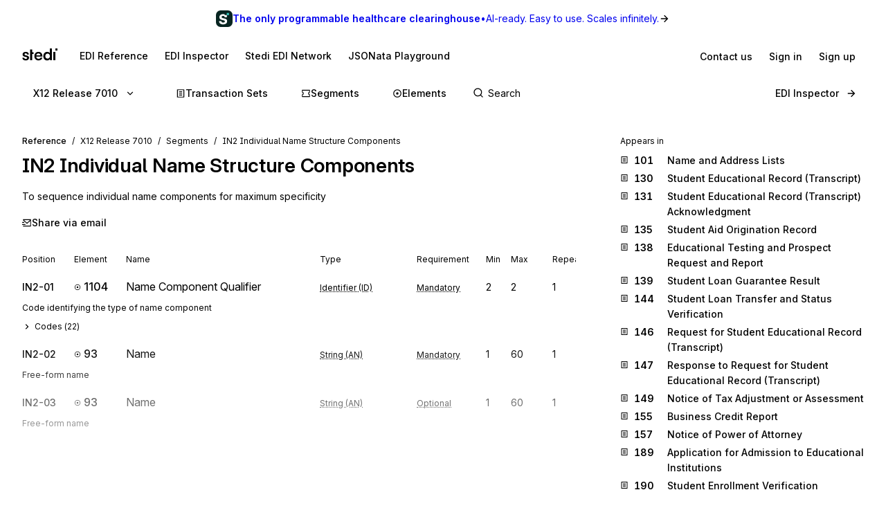

--- FILE ---
content_type: application/javascript; charset=utf-8
request_url: https://www.stedi.com/edi/_next/static/chunks/1455-34b1515fee965608.js
body_size: 1025
content:
"use strict";(self.webpackChunk_N_E=self.webpackChunk_N_E||[]).push([[1455],{51455:(e,i,a)=>{a.d(i,{wi:()=>T,PE:()=>P,sh:()=>F});var t=a(4853);a(21462);var n=a(76911),s=a(76061),r=a(81303),o=a.n(r),l=a(36707),d=a(74022),c=a(82726);function p(e){let i={...e,...{canonical:e.canonical},description:e.description??e?.openGraph?.description,openGraph:{...e.openGraph,title:e?.openGraph?.title??e.title},twitter:{cardType:"summary_large_image"}};return(0,t.Y)(c.bV,{...i})}var h=a(68085),g=a(60809),m=a(73212),f=a(95407),x=a(78003),u=a(50589);let w=(0,h.default)("div",{target:"e75pc8c0"})(({hasSecondaryMenu:e})=>(0,m.withMediaQueries)({display:"flex",paddingTop:e?["initial",m.largeScreenNavigationHeight]:[m.space.s3,"initial"],flexDirection:"column",lineHeight:1.6,height:void 0,h1:{letterSpacing:"-0.015em",lineHeight:1.3},"h2, h3":{letterSpacing:"-0.01em",lineHeight:1.3},"@media print":{color:"black",".hidePrint":{display:"none"}}}));(0,h.default)("a",{target:"e75pc8c1"})({display:"flex",flex:"none",alignItems:"baseline",textDecoration:"none",paddingTop:m.space.s1,marginRight:m.space.s4,svg:{marginRight:m.space.s2,overflow:"visible"},h1:{...(0,x.Wy)("semibold"),color:f.M.orange,fontSize:m.size.h5}}),(0,h.default)("div",{target:"e75pc8c2"})({flex:"1 1 auto",paddingLeft:m.space.s4,...(0,u.Uu)("center","flex-end"),"@media screen and (max-width: 700px)":{display:"none"}});let v=(0,h.default)("div",{target:"e75pc8c3"})((0,m.withMediaQueries)({width:"100%",maxWidth:"100vw",position:["relative","fixed"],zIndex:[1,2],background:f.M.gray1}));(0,h.default)("a",{target:"e75pc8c4"})({cursor:"pointer",marginRight:m.space.s4,display:"flex",gap:m.space.s2,alignItems:"center",fontSize:m.size.s4,color:f.M.gray15,...(0,x.Wy)("medium"),textDecoration:"none",transition:"color 0.12s ease-in-out",'&[aria-selected="true"]':{color:f.M.gray17},"&:hover":{color:f.M.gray18},"@media screen and (max-width: 450px)":{paddingTop:m.space.s3},"@media screen and (max-width: 860px)":{fontSize:m.size.s4,marginRight:m.space.s3,svg:{display:"none"}}}),(0,h.default)("div",{target:"e75pc8c5"})({display:"flex",flexWrap:"wrap",alignItems:"center",paddingTop:m.space.s3,paddingBottom:m.space.s3});let Y=(0,h.default)("div",{target:"e75pc8c6"})(({layoutAlignment:e="left"})=>({display:"flex",justifyContent:"left"===e?"flex-start":"center","@media screen and (max-width: 1120px)":{flexDirection:"column",alignItems:"flex-start"}})),y=(0,h.default)("aside",{target:"e75pc8c7"})({alignItems:"flex-start",flex:"none",flexDirection:"column",marginRight:-m.space.s4,maxHeight:"none",maxWidth:"100%",paddingLeft:0,paddingTop:0,position:"relative",scrollbarWidth:"none",top:0,"::-webkit-scrollbar":{display:"none"},"@media screen and (min-width: 1120px)":{flex:"1 1 auto",maxWidth:"calc(min(760px, 47%))",maxHeight:`calc(100vh - ${2*m.largeScreenNavigationHeight}px)`,paddingLeft:m.space.s5,paddingTop:m.space.s4,paddingBottom:m.space.s4,paddingRight:m.space.s4,position:"sticky",overflowY:"auto",top:2*m.largeScreenNavigationHeight}}),b=(0,h.default)(y,{target:"e75pc8c8"})((0,m.withMediaQueries)({paddingTop:[m.space.s0,m.space.s4,m.space.s4],paddingRight:m.space.s5,"@media screen and (min-width: 1120px)":{paddingRight:m.space.s5,paddingLeft:0}}));(0,h.default)("span",{target:"e75pc8c9"})({color:f.M.orange,fontSize:m.size.h5,...(0,x.Wy)("semibold"),lineHeight:"20.8px"});let z=(0,h.default)("main",{target:"e75pc8c10"})((0,m.withMediaQueries)({paddingTop:[m.space.s0,m.space.s4,m.space.s4],paddingBottom:m.space.s4,maxWidth:800,minHeight:"auto",flex:"none",width:"100%"})),k=(0,h.default)("div",{target:"e75pc8c11"})(({showAuthWall:e})=>(0,m.withMediaQueries)({maxHeight:e?["100vh","85vh","85vh"]:"auto",minHeight:["25vh","25vh","50vh"],overflow:e?"hidden":"visible"})),I=(0,h.default)(g.a,{target:"e75pc8c12"})({maxWidth:1600,width:"100%"});var H=a(64937),S=a(69433),$=a(32308);let R=(0,h.default)("footer",{target:"eqag0dw0"})({marginTop:m.space.s5,fontSize:m.size.s2,maxWidth:600,"@media screen and (max-width: 1120px)":{display:"none"}}),W=(0,h.default)(R,{target:"eqag0dw1"})({marginBottom:m.space.s4,maxWidth:800,"@media screen and (min-width: 1120px)":{display:"none"},"@media screen and (max-width: 1120px)":{display:"block"}}),D=`Stedi is a registered trademark of Stedi, Inc. Stedi's EDI Reference
      is provided for marketing purposes and is free of
      charge. All names, logos, and brands of third parties listed on our site
      are trademarks of their respective owners (including “X12”, which is a
      trademark of X12 Incorporated). Stedi, Inc. and its products and services
      are not endorsed by, sponsored by, or affiliated with these third parties.
      Our use of these names, logos, and brands is for identification purposes
      only, and does not imply any such endorsement, sponsorship, or
      affiliation.`,M=()=>(0,t.FD)(t.FK,{children:[(0,t.Y)(g.a,{color:"gray17",mb:"s4",children:(0,t.Y)(S.g,{width:64})}),(0,t.FD)(H.s,{fontSize:"s3",gap:"s4",mb:"s3",children:[(0,t.Y)($.Yq,{color:"gray15",href:"https://www.stedi.com",children:"Stedi.com"}),(0,t.Y)($.Yq,{color:"gray15",href:"https://www.stedi.com/docs/edi-platform/getting-started",children:"Documentation"}),(0,t.Y)($.Yq,{color:"gray15",href:"https://www.stedi.com/contact",children:"Contact us"}),(0,t.Y)($.Yq,{color:"gray15",href:"#",onClick:()=>{window.ketch&&window.ketch("showExperience")},children:"Privacy settings"})]}),(0,t.Y)(g.a,{as:"p",color:"gray15",disambiguate:!0,children:D})]}),T=()=>(0,t.Y)(R,{children:(0,t.Y)(M,{})}),F=()=>(0,t.Y)(W,{children:(0,t.Y)(M,{})}),E=["inspector","homepage"],q=o()(()=>Promise.all([a.e(6675),a.e(3520)]).then(a.bind(a,53520)).then(({AuthWall:e})=>e),{loadableGenerated:{webpack:()=>[53520]},ssr:!1}),P=({SecondaryNavBar:e,Sidebar:i,activePage:r,children:o,hideFooter:c,isAuthWallDisabled:h,isLimiterDisabled:g,isSidebarFlipped:m,layoutAlignment:f="left",meta:x,navTitleUrl:u})=>{var H;let S=(0,n.P8)(),$=(0,l.useRouter)(),R=c||$.isFallback,W=!!a.g?.location?.hash,D=r&&(!E.includes(r)||"homepage"===r),M=a.g.navigator&&(H=navigator.userAgent,[/googlebot/i,/bingbot/i,/yahoo! slurp/i,/duckduckbot/i,/baiduspider/i,/yandexbot/i,/sogou/i,/exabot/i,/facebot/i,/ia_archiver/i].some(e=>e.test(H))),P=D&&!h&&!W&&null===S&&!M;return(0,t.FD)(s.KX,{navigationTitleUrl:u||"/edi",children:[x?(0,t.Y)(p,{...x}):null,e?(0,t.Y)(v,{className:"hidePrint",children:e}):null,(0,t.Y)(w,{hasSecondaryMenu:!!e,children:g?o:(0,t.Y)(d.sB,{children:(0,t.Y)(I,{children:(0,t.FD)(Y,{layoutAlignment:f,children:[i&&m?(0,t.Y)(b,{children:i}):null,(0,t.FD)(z,{children:[(0,t.Y)(k,{showAuthWall:P,children:o}),P?(0,t.Y)(q,{}):null,!R&&(0,t.Y)(T,{})]}),i&&!m?(0,t.Y)(y,{children:i}):null,!R&&(0,t.Y)(F,{})]})})})})]})}},74022:(e,i,a)=>{a.d(i,{FI:()=>m,Hr:()=>w,I2:()=>v,Uw:()=>h,V$:()=>f,ak:()=>u,fl:()=>y,g6:()=>b,k7:()=>Y,r7:()=>g,sB:()=>z,sr:()=>c,xM:()=>x});var t=a(4853);a(21462);var n=a(68085),s=a(60809),r=a(73212),o=a(78003),l=a(46538);let d=(0,n.default)("div",{target:"e1js46hq0"})({display:"flex",...(0,o.zX)({disambiguate:!0}),alignItems:"center",fontSize:r.size.small,marginBottom:r.space.s2,lineHeight:1.4,svg:{marginRight:r.space.s2}}),c={message:e=>(0,t.Y)("svg",{fill:e.color||r.color.gray14,height:`${e.size||14}px`,width:`${e.size||14}px`,children:(0,t.Y)("use",{xlinkHref:"#set-icon"})}),set:e=>(0,t.Y)("svg",{fill:e.color||r.color.gray14,height:`${e.size||14}px`,width:`${e.size||14}px`,children:(0,t.Y)("use",{xlinkHref:"#set-icon"})}),segment:e=>(0,t.Y)("svg",{fill:e.color||r.color.gray14,height:`${e.size||14}px`,width:`${e.size||14}px`,children:(0,t.Y)("use",{xlinkHref:"#segment-icon"})}),element:e=>(0,t.Y)("svg",{fill:e.color||r.color.gray14,height:`${e.size||14}px`,width:`${e.size||14}px`,children:(0,t.Y)("use",{xlinkHref:"#element-icon"})}),composite:e=>(0,t.Y)("svg",{fill:e.color||r.color.gray14,height:`${e.size||14}px`,width:`${e.size||14}px`,children:(0,t.Y)("use",{xlinkHref:"#element-icon"})}),code:e=>(0,t.Y)("svg",{fill:e.color||r.color.gray14,height:`${e.size||14}px`,width:`${e.size||14}px`,children:(0,t.Y)("use",{xlinkHref:"#code-icon"})}),inspector:e=>(0,t.Y)("svg",{fill:e.color||r.color.gray14,height:`${e.size||14}px`,width:`${e.size||14}px`,children:(0,t.Y)("use",{xlinkHref:"#inspector-icon"})}),homepage:()=>(0,t.Y)(t.FK,{})},p={set:{Icon:(0,t.Y)(c.set,{size:14}),label:"Transaction Set"},message:{Icon:(0,t.Y)(c.message,{size:14}),label:"Message"},segment:{Icon:(0,t.Y)(c.segment,{size:14}),label:"Segment"},element:{Icon:(0,t.Y)(c.element,{size:14}),label:"Element"},composite:{Icon:(0,t.Y)(c.composite,{size:14}),label:"Composite Element"},inspector:{Icon:(0,t.Y)(c.inspector,{size:14}),label:"Inspector"}},h=e=>e.replace("x12-00","X12 Release "),g=e=>e.replace("x12-hipaa-00","X12 HIPAA Release "),m=e=>`EDIFACT Release ${e}`,f=e=>`Release ${e}`,x=e=>e.startsWith("x12-hipaa")?g(e):e.startsWith("x12")?h(e):m(e),u=e=>e.startsWith("x12-hipaa")?"x12-hipaa":e.startsWith("x12")?"x12":"edifact",w=e=>e.replace("x12-hipaa-00","x12-00"),v=e=>{let i={edifact:l.s2,x12:l.Pg,"x12-hipaa":l.vs}[e];if(!i)throw Error(`Unanble to determine canonical for 'standard': ${e}`);return i},Y=e=>"x12-hipaa"===u(e)?e.replace("x12-hipaa-00",""):e.replace("x12-00",""),y=e=>"x12-hipaa"===u(e)?e.replace("-hipaa",""):e,b=({release:e,releaseType:i,type:a})=>(0,t.FD)(d,{children:[p[a].Icon," ",p[a].label," ",(0,t.Y)(s.a,{color:"gray3",ml:"s1",mr:"s1",children:"in"}),"x12"===i&&h(e.toString()),"edifact"===i&&m(e.toString())]}),z=(0,n.default)(s.a,{target:"e1js46hq1"})({paddingLeft:r.space.s4,paddingRight:r.space.s4,position:"relative","@media screen and (max-width: 700px)":{paddingLeft:r.space.s3,paddingRight:r.space.s3}})}}]);

--- FILE ---
content_type: application/javascript; charset=utf-8
request_url: https://www.stedi.com/edi/_next/static/chunks/7804-ab0a7ad20d2e5b39.js
body_size: 2704
content:
(self.webpackChunk_N_E=self.webpackChunk_N_E||[]).push([[7414,7804],{6638:(e,t,r)=>{"use strict";t.QQ=void 0;var o=r(59935);Object.defineProperty(t,"QQ",{enumerable:!0,get:function(){return o.jsonLdScriptProps}})},8782:(e,t,r)=>{"use strict";var o=function(e){return e&&"object"==typeof e&&"default"in e?e:{default:e}}(r(21462)),n=Object.assign||function(e){for(var t=1;t<arguments.length;t++){var r=arguments[t];for(var o in r)Object.prototype.hasOwnProperty.call(r,o)&&(e[o]=r[o])}return e},i=function(e,t){var r={};for(var o in e)!(t.indexOf(o)>=0)&&Object.prototype.hasOwnProperty.call(e,o)&&(r[o]=e[o]);return r},l=function(e){var t=e.color,r=e.size,l=void 0===r?24:r,a=(e.children,i(e,["color","size","children"])),c="remixicon-icon "+(a.className||"");return o.default.createElement("svg",n({},a,{className:c,width:l,height:l,fill:void 0===t?"currentColor":t,viewBox:"0 0 24 24"}),o.default.createElement("path",{d:"M20 22H4a1 1 0 0 1-1-1V3a1 1 0 0 1 1-1h16a1 1 0 0 1 1 1v18a1 1 0 0 1-1 1zm-1-2V4H5v16h14zM8 7h8v2H8V7zm0 4h8v2H8v-2zm0 4h5v2H8v-2z"}))};e.exports=o.default.memo?o.default.memo(l):l},12917:(e,t,r)=>{"use strict";var o=function(e){return e&&"object"==typeof e&&"default"in e?e:{default:e}}(r(21462)),n=Object.assign||function(e){for(var t=1;t<arguments.length;t++){var r=arguments[t];for(var o in r)Object.prototype.hasOwnProperty.call(r,o)&&(e[o]=r[o])}return e},i=function(e,t){var r={};for(var o in e)!(t.indexOf(o)>=0)&&Object.prototype.hasOwnProperty.call(e,o)&&(r[o]=e[o]);return r},l=function(e){var t=e.color,r=e.size,l=void 0===r?24:r,a=(e.children,i(e,["color","size","children"])),c="remixicon-icon "+(a.className||"");return o.default.createElement("svg",n({},a,{className:c,width:l,height:l,fill:void 0===t?"currentColor":t,viewBox:"0 0 24 24"}),o.default.createElement("path",{d:"M22 20.007a1 1 0 0 1-.992.993H2.992A.993.993 0 0 1 2 20.007V19h18V7.3l-8 7.2-10-9V4a1 1 0 0 1 1-1h18a1 1 0 0 1 1 1v16.007zM4.434 5L12 11.81 19.566 5H4.434zM0 15h8v2H0v-2zm0-5h5v2H0v-2z"}))};e.exports=o.default.memo?o.default.memo(l):l},18850:(e,t,r)=>{"use strict";var o=function(e){return e&&"object"==typeof e&&"default"in e?e:{default:e}}(r(21462)),n=Object.assign||function(e){for(var t=1;t<arguments.length;t++){var r=arguments[t];for(var o in r)Object.prototype.hasOwnProperty.call(r,o)&&(e[o]=r[o])}return e},i=function(e,t){var r={};for(var o in e)!(t.indexOf(o)>=0)&&Object.prototype.hasOwnProperty.call(e,o)&&(r[o]=e[o]);return r},l=function(e){var t=e.color,r=e.size,l=void 0===r?24:r,a=(e.children,i(e,["color","size","children"])),c="remixicon-icon "+(a.className||"");return o.default.createElement("svg",n({},a,{className:c,width:l,height:l,fill:void 0===t?"currentColor":t,viewBox:"0 0 24 24"}),o.default.createElement("path",{d:"M12.414 5H21a1 1 0 0 1 1 1v14a1 1 0 0 1-1 1H3a1 1 0 0 1-1-1V4a1 1 0 0 1 1-1h7.414l2 2zM4 5v14h16V7h-8.414l-2-2H4zm7 10h2v2h-2v-2zm0-6h2v5h-2V9z"}))};e.exports=o.default.memo?o.default.memo(l):l},47414:(e,t,r)=>{"use strict";r.d(t,{A:()=>s});let o=e=>"object"==typeof e&&null!=e&&1===e.nodeType,n=(e,t)=>(!t||"hidden"!==e)&&"visible"!==e&&"clip"!==e,i=(e,t)=>{if(e.clientHeight<e.scrollHeight||e.clientWidth<e.scrollWidth){let r=getComputedStyle(e,null);return n(r.overflowY,t)||n(r.overflowX,t)||(e=>{let t=(e=>{if(!e.ownerDocument||!e.ownerDocument.defaultView)return null;try{return e.ownerDocument.defaultView.frameElement}catch(e){return null}})(e);return!!t&&(t.clientHeight<e.scrollHeight||t.clientWidth<e.scrollWidth)})(e)}return!1},l=(e,t,r,o,n,i,l,a)=>i<e&&l>t||i>e&&l<t?0:i<=e&&a<=r||l>=t&&a>=r?i-e-o:l>t&&a<r||i<e&&a>r?l-t+n:0,a=e=>{let t=e.parentElement;return null==t?e.getRootNode().host||null:t},c=(e,t)=>{var r,n,c,s;if("undefined"==typeof document)return[];let{scrollMode:d,block:u,inline:f,boundary:h,skipOverflowHiddenElements:p}=t,g="function"==typeof h?h:e=>e!==h;if(!o(e))throw TypeError("Invalid target");let m=document.scrollingElement||document.documentElement,v=[],b=e;for(;o(b)&&g(b);){if((b=a(b))===m){v.push(b);break}null!=b&&b===document.body&&i(b)&&!i(document.documentElement)||null!=b&&i(b,p)&&v.push(b)}let y=null!=(n=null==(r=window.visualViewport)?void 0:r.width)?n:innerWidth,w=null!=(s=null==(c=window.visualViewport)?void 0:c.height)?s:innerHeight,{scrollX:M,scrollY:O}=window,{height:x,width:j,top:H,right:z,bottom:E,left:C}=e.getBoundingClientRect(),{top:L,right:W,bottom:$,left:S}=(e=>{let t=window.getComputedStyle(e);return{top:parseFloat(t.scrollMarginTop)||0,right:parseFloat(t.scrollMarginRight)||0,bottom:parseFloat(t.scrollMarginBottom)||0,left:parseFloat(t.scrollMarginLeft)||0}})(e),k="start"===u||"nearest"===u?H-L:"end"===u?E+$:H+x/2-L+$,N="center"===f?C+j/2-S+W:"end"===f?z+W:C-S,P=[];for(let e=0;e<v.length;e++){let t=v[e],{height:r,width:o,top:n,right:a,bottom:c,left:s}=t.getBoundingClientRect();if("if-needed"===d&&H>=0&&C>=0&&E<=w&&z<=y&&(t===m&&!i(t)||H>=n&&E<=c&&C>=s&&z<=a))break;let h=getComputedStyle(t),p=parseInt(h.borderLeftWidth,10),g=parseInt(h.borderTopWidth,10),b=parseInt(h.borderRightWidth,10),L=parseInt(h.borderBottomWidth,10),W=0,$=0,S="offsetWidth"in t?t.offsetWidth-t.clientWidth-p-b:0,R="offsetHeight"in t?t.offsetHeight-t.clientHeight-g-L:0,V="offsetWidth"in t?0===t.offsetWidth?0:o/t.offsetWidth:0,A="offsetHeight"in t?0===t.offsetHeight?0:r/t.offsetHeight:0;if(m===t)W="start"===u?k:"end"===u?k-w:"nearest"===u?l(O,O+w,w,g,L,O+k,O+k+x,x):k-w/2,$="start"===f?N:"center"===f?N-y/2:"end"===f?N-y:l(M,M+y,y,p,b,M+N,M+N+j,j),W=Math.max(0,W+O),$=Math.max(0,$+M);else{W="start"===u?k-n-g:"end"===u?k-c+L+R:"nearest"===u?l(n,c,r,g,L+R,k,k+x,x):k-(n+r/2)+R/2,$="start"===f?N-s-p:"center"===f?N-(s+o/2)+S/2:"end"===f?N-a+b+S:l(s,a,o,p,b+S,N,N+j,j);let{scrollLeft:e,scrollTop:i}=t;W=0===A?0:Math.max(0,Math.min(i+W/A,t.scrollHeight-r/A+R)),$=0===V?0:Math.max(0,Math.min(e+$/V,t.scrollWidth-o/V+S)),k+=i-W,N+=e-$}P.push({el:t,top:W,left:$})}return P};function s(e,t){if(!e.isConnected||!(e=>{let t=e;for(;t&&t.parentNode;){if(t.parentNode===document)return!0;t=t.parentNode instanceof ShadowRoot?t.parentNode.host:t.parentNode}return!1})(e))return;let r=(e=>{let t=window.getComputedStyle(e);return{top:parseFloat(t.scrollMarginTop)||0,right:parseFloat(t.scrollMarginRight)||0,bottom:parseFloat(t.scrollMarginBottom)||0,left:parseFloat(t.scrollMarginLeft)||0}})(e);if("object"==typeof t&&"function"==typeof t.behavior)return t.behavior(c(e,t));let o="boolean"==typeof t||null==t?void 0:t.behavior;for(let{el:n,top:i,left:l}of c(e,!1===t?{block:"end",inline:"nearest"}:t===Object(t)&&0!==Object.keys(t).length?t:{block:"start",inline:"nearest"})){let e=i-r.top+r.bottom,t=l-r.left+r.right;n.scroll({top:e,left:t,behavior:o})}}},54297:(e,t,r)=>{"use strict";r.d(t,{De:()=>d});let o=/([\p{Ll}\d])(\p{Lu})/gu,n=/(\p{Lu})([\p{Lu}][\p{Ll}])/gu,i=/(\d)\p{Ll}|(\p{L})\d/u,l=/[^\p{L}\d]+/giu,a="$1\0$2";function c(e){let t=e.trim();t=(t=t.replace(o,a).replace(n,a)).replace(l,"\0");let r=0,i=t.length;for(;"\0"===t.charAt(r);)r++;if(r===i)return[];for(;"\0"===t.charAt(i-1);)i--;return t.slice(r,i).split(/\0/g)}function s(e){let t=c(e);for(let e=0;e<t.length;e++){let r=t[e],o=i.exec(r);if(o){let n=o.index+(o[1]??o[2]).length;t.splice(e,1,r.slice(0,n),r.slice(n))}}return t}function d(e,t){var r,o,n,i;let[l,a,d]=function(e,t={}){let r=t.split??(t.separateNumbers?s:c),o=t.prefixCharacters??"",n=t.suffixCharacters??"",i=0,l=e.length;for(;i<e.length;){let t=e.charAt(i);if(!o.includes(t))break;i++}for(;l>i;){let t=l-1,r=e.charAt(t);if(!n.includes(r))break;l=t}return[e.slice(0,i),r(e.slice(i,l)),e.slice(l)]}(e,t),u=!1===(r=t?.locale)?e=>e.toLowerCase():e=>e.toLocaleLowerCase(r),f=!1===(o=t?.locale)?e=>e.toUpperCase():e=>e.toLocaleUpperCase(o);return l+a.map((n=u,i=f,e=>`${i(e[0])}${n(e.slice(1))}`)).join(t?.delimiter??" ")+d}},59935:(e,t,r)=>{"use strict";Object.defineProperty(t,"__esModule",{value:!0}),t.helmetJsonLdProp=t.jsonLdScriptProps=t.JsonLd=void 0;let o=r(21462);function n(e,t={}){return{type:"application/ld+json",dangerouslySetInnerHTML:{__html:JSON.stringify(e,c,t.space)}}}t.JsonLd=function(e){return o.createElement("script",Object.assign({},n(e.item,e)))},t.jsonLdScriptProps=n,t.helmetJsonLdProp=function(e,t={}){return{type:"application/ld+json",innerHTML:JSON.stringify(e,c,t.space)}};let i=Object.freeze({"&":"&amp;","<":"&lt;",">":"&gt;",'"':"&quot;","'":"&apos;"}),l=RegExp(`[${Object.keys(i).join("")}]`,"g"),a=e=>i[e],c=(e,t)=>{switch(typeof t){case"object":if(null===t)return;return t;case"number":case"boolean":case"bigint":return t;case"string":return t.replace(l,a);default:return}}},66477:(e,t,r)=>{"use strict";r.d(t,{p:()=>b});var o=r(23798),n=r(21462),i=r(68085),l=r(3043),a=r(73212),c=r(87774),s=r(78003),d=r(95407);d.M.red8,d.M.gray13;let u={backgroundColor:d.M.red2,boxShadow:`0 0 0 ${a.borderWidth.hairline} ${d.M.red5}`,color:d.M.red15,":hover":{backgroundColor:d.M.red3,boxShadow:`0 0 0 ${a.borderWidth.hairline} ${d.M.red6}`},":focus-visible":c.bX,"::placeholder":{color:d.M.red8}},f={backgroundColor:d.M.gray3,color:d.M.gray18,":hover":{backgroundColor:d.M.gray3,boxShadow:`0 0 0 ${a.borderWidth.hairline} ${d.M.gray6}`},":focus-visible":{...c.Ed,color:d.M.gray18},"::placeholder":{color:d.M.gray13,opacity:1}},h={backgroundColor:d.M.gray2,boxShadow:`0 0 0 ${a.borderWidth.hairline} ${d.M.gray5}`,color:d.M.gray15,":focus-visible":c.Ed,"::placeholder":{color:d.M.gray13,opacity:1}},p={backgroundColor:d.M.gray2,boxShadow:`0 0 0 ${a.borderWidth.hairline} ${d.M.gray5}`,color:d.M.gray13,cursor:"not-allowed",":focus-visible":c.Ed,"::placeholder":{color:d.M.gray13}},g={small:{fontSize:a.size.s2,fontWeight:"medium",lineHeight:a.space.s3,minHeight:a.controlHeight.small,borderRadius:a.space.s1_5,padding:a.space.s2},medium:{fontSize:a.size.s3,fontWeight:"normal",lineHeight:a.space.s3+a.space.s1,minHeight:a.controlHeight.medium,borderRadius:a.space.s1_5,padding:a.space.s2_5},large:{fontSize:a.size.s4,fontWeight:"normal",lineHeight:a.space.s3+a.space.s2,minHeight:a.controlHeight.large,borderRadius:a.space.s2,padding:a.space.s2_5}};var m=r(60809);let v=(0,i.default)(m.a)(e=>{let{disabled:t,hasError:r,scale:o}=e;return(({hasError:e,isDisabled:t=!1,isFocused:r=!1,isMonospace:o=!1,isMultiLine:n=!1,scale:i="medium"}={})=>{let{borderRadius:l,fontSize:m,fontWeight:v,lineHeight:b,minHeight:y,padding:w}=g[i],M=a.controlHeight[i],O={appearance:"none",borderRadius:l,borderStyle:"none",boxShadow:`0 0 0 ${a.borderWidth.hairline} ${d.M.gray5}`,fontSize:m,...(0,s.Wy)(v),fontVariationSettings:`"wght" ${s.cq[v]}`,lineHeight:`${n?b:M}px`,margin:0,minHeight:y,padding:n?`${w}px`:`0 ${w}px`,transition:`all ${a.animationSpeed.medium} ease-out`,width:"100%",outline:`${a.borderWidth.hairline} solid transparent`};return t?{...O,...p,"&:disabled":p,"&:disabled:read-only":p,backgroundColor:`${d.M.gray2} !important`,opacity:"0.6 !important"}:{...O,...e?u:f,...!1!==e&&{":invalid":u},...r?e?c.bX:c.Ed:{},...o?{fontFamily:a.fontFamily.mono}:void 0,"&:disabled":{...p},"&:is(input):read-only":{...h},"&:is(textarea):read-only":{...h}}})({hasError:r,scale:o,isDisabled:t})}).withComponent("input"),b=n.forwardRef((e,t)=>{let r=n.useRef(null);return n.useEffect(()=>{let e=r.current;if(!e)return;let t="data-com-onepassword-filled",o=!1,n=new MutationObserver(()=>{if(o)return;o=!0;let r=(0,l.oI)(e),n=e.getAttribute(t);r?n!==r&&e.setAttribute(t,r):e.removeAttribute(t),o=!1});return n.observe(e,{attributes:!0,attributeFilter:[t]}),()=>{n.disconnect()}},[]),(0,o.jsx)(v,{ref:e=>{r.current=e,"function"==typeof t?t(e):t&&(t.current=e)},autoComplete:"off",spellCheck:!1,type:"text",...e,"aria-errormessage":e.hasError?`${e.id}-error`:void 0,"aria-invalid":e.hasError})})},74228:(e,t,r)=>{"use strict";var o=function(e){return e&&"object"==typeof e&&"default"in e?e:{default:e}}(r(21462)),n=Object.assign||function(e){for(var t=1;t<arguments.length;t++){var r=arguments[t];for(var o in r)Object.prototype.hasOwnProperty.call(r,o)&&(e[o]=r[o])}return e},i=function(e,t){var r={};for(var o in e)!(t.indexOf(o)>=0)&&Object.prototype.hasOwnProperty.call(e,o)&&(r[o]=e[o]);return r},l=function(e){var t=e.color,r=e.size,l=void 0===r?24:r,a=(e.children,i(e,["color","size","children"])),c="remixicon-icon "+(a.className||"");return o.default.createElement("svg",n({},a,{className:c,width:l,height:l,fill:void 0===t?"currentColor":t,viewBox:"0 0 24 24"}),o.default.createElement("path",{d:"M18.031 16.617l4.283 4.282-1.415 1.415-4.282-4.283A8.96 8.96 0 0 1 11 20c-4.968 0-9-4.032-9-9s4.032-9 9-9 9 4.032 9 9a8.96 8.96 0 0 1-1.969 5.617zm-2.006-.742A6.977 6.977 0 0 0 18 11c0-3.868-3.133-7-7-7-3.868 0-7 3.132-7 7 0 3.867 3.132 7 7 7a6.977 6.977 0 0 0 4.875-1.975l.15-.15z"}))};e.exports=o.default.memo?o.default.memo(l):l},77527:e=>{function t(e,r=100,o={}){let n,i,l,a,c;if("function"!=typeof e)throw TypeError(`Expected the first parameter to be a function, got \`${typeof e}\`.`);if(r<0)throw RangeError("`wait` must not be negative.");let{immediate:s}="boolean"==typeof o?{immediate:o}:o;function d(){let t=n,r=i;return n=void 0,i=void 0,c=e.apply(t,r)}function u(){let e=Date.now()-a;e<r&&e>=0?l=setTimeout(u,r-e):(l=void 0,s||(c=d()))}let f=function(...e){if(n&&this!==n&&Object.getPrototypeOf(this)===Object.getPrototypeOf(n))throw Error("Debounced method called with different contexts of the same prototype.");n=this,i=e,a=Date.now();let t=s&&!l;return l||(l=setTimeout(u,r)),t&&(c=d()),c};return Object.defineProperty(f,"isPending",{get:()=>void 0!==l}),f.clear=()=>{l&&(clearTimeout(l),l=void 0)},f.flush=()=>{l&&f.trigger()},f.trigger=()=>{c=d(),f.clear()},f}e.exports.debounce=t,e.exports=t},85199:(e,t,r)=>{"use strict";r.d(t,{A:()=>n});var o=r(48531);let n=(0,r(49962).Ht)(o.Ay,e=>(t,r,o)=>(o.revalidateOnFocus=!1,o.revalidateIfStale=!1,o.revalidateOnReconnect=!1,e(t,r,o)))},96517:(e,t,r)=>{"use strict";var o=function(e){return e&&"object"==typeof e&&"default"in e?e:{default:e}}(r(21462)),n=Object.assign||function(e){for(var t=1;t<arguments.length;t++){var r=arguments[t];for(var o in r)Object.prototype.hasOwnProperty.call(r,o)&&(e[o]=r[o])}return e},i=function(e,t){var r={};for(var o in e)!(t.indexOf(o)>=0)&&Object.prototype.hasOwnProperty.call(e,o)&&(r[o]=e[o]);return r},l=function(e){var t=e.color,r=e.size,l=void 0===r?24:r,a=(e.children,i(e,["color","size","children"])),c="remixicon-icon "+(a.className||"");return o.default.createElement("svg",n({},a,{className:c,width:l,height:l,fill:void 0===t?"currentColor":t,viewBox:"0 0 24 24"}),o.default.createElement("path",{d:"M16.172 11l-5.364-5.364 1.414-1.414L20 12l-7.778 7.778-1.414-1.414L16.172 13H4v-2z"}))};e.exports=o.default.memo?o.default.memo(l):l}}]);